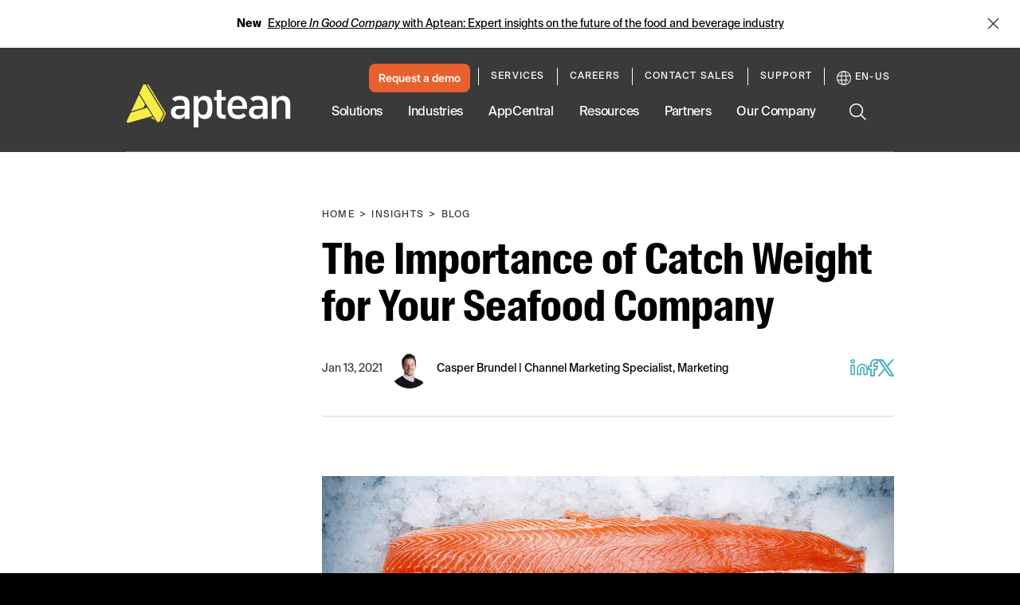

--- FILE ---
content_type: text/css
request_url: https://tags.srv.stackadapt.com/sa.css
body_size: -11
content:
:root {
    --sa-uid: '0-171ac25b-a681-5bee-4ed3-779efc8f9102';
}

--- FILE ---
content_type: text/plain
request_url: https://c.6sc.co/?m=1
body_size: 194
content:
6suuid=e7263e17d3c832007dfa7369f000000036250700